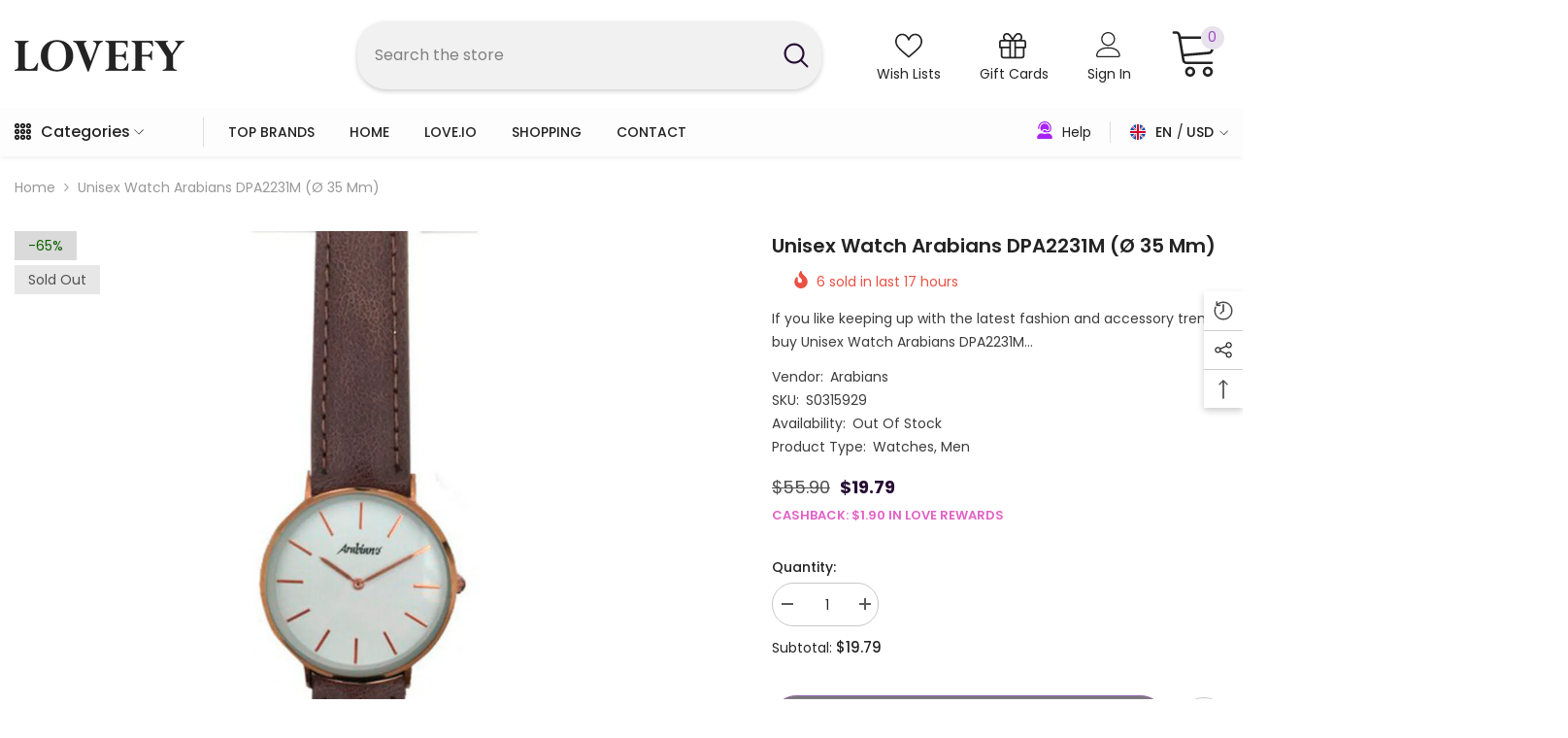

--- FILE ---
content_type: text/html; charset=utf-8
request_url: https://lovefy.com/products/unisex-watch-arabians-dpa2231m-o-35-mm?view=ajax_recently_viewed&_=1768981489112
body_size: 591
content:


<div class="item">
  <a class="first-info" href="/products/unisex-watch-arabians-dpa2231m-o-35-mm" data-mobile-click><svg aria-hidden="true" focusable="false" data-prefix="fal" data-icon="external-link" role="img" xmlns="http://www.w3.org/2000/svg" viewBox="0 0 512 512" class="icon icon-external-link">
	<path d="M440,256H424a8,8,0,0,0-8,8V464a16,16,0,0,1-16,16H48a16,16,0,0,1-16-16V112A16,16,0,0,1,48,96H248a8,8,0,0,0,8-8V72a8,8,0,0,0-8-8H48A48,48,0,0,0,0,112V464a48,48,0,0,0,48,48H400a48,48,0,0,0,48-48V264A8,8,0,0,0,440,256ZM500,0,364,.34a12,12,0,0,0-12,12v10a12,12,0,0,0,12,12L454,34l.7.71L131.51,357.86a12,12,0,0,0,0,17l5.66,5.66a12,12,0,0,0,17,0L477.29,57.34l.71.7-.34,90a12,12,0,0,0,12,12h10a12,12,0,0,0,12-12L512,12A12,12,0,0,0,500,0Z"></path>
</svg>
            <img srcset="//lovefy.com/cdn/shop/files/8431777735765_0_P02.jpg?v=1722542168" src="//lovefy.com/cdn/shop/files/8431777735765_0_P02.jpg?v=1722542168" alt="V10HD5D5EB35B286A72043A87F26FB4E8E32R3678710P1" loading="lazy" class="motion-reduce hidden-mobile" sizes="auto"/>
            <a class="hidden-desktop" href="/products/unisex-watch-arabians-dpa2231m-o-35-mm">
              <img srcset="//lovefy.com/cdn/shop/files/8431777735765_0_P02.jpg?v=1722542168" src="//lovefy.com/cdn/shop/files/8431777735765_0_P02.jpg?v=1722542168" alt="V10HD5D5EB35B286A72043A87F26FB4E8E32R3678710P1" loading="lazy" class="motion-reduce" sizes="auto"/>
            </a></a>
    <div class="second-info">
      <div class="first product-item" data-product-id="7866482327794"><a class="product-title link-underline" href="/products/unisex-watch-arabians-dpa2231m-o-35-mm">
                <span class="text">Unisex Watch Arabians DPA2231M (Ø 35 mm)</span>
        </a>
             <div class="product-price">
        
<div
  class="
    price  price--sold-out  price--on-sale "
>
  <dl><div class="price__regular">
      <dt>
        <span class="visually-hidden visually-hidden--inline">Regular price</span>
      </dt>
      <dd class="price__last">
        <span class="price-item price-item--regular">
          <span class=money>$19.79</span>
        </span>
      </dd>
    </div>
    <div class="price__sale">
      <dt class="price__compare">
        <span class="visually-hidden visually-hidden--inline">Regular price</span>
      </dt>
      <dd class="price__compare">
        <s class="price-item price-item--regular">
          
            <span class="price--compare">
              <span class=money>$55.90</span>
            </span>
          
        </s>
      </dd>
      <dt>
        <span class="visually-hidden visually-hidden--inline">Sale price</span>
      </dt>
      <dd class="price__last">
        <span class="price-item price-item--sale">
          <span class=money>$19.79</span>
        </span>
      </dd></div>
    <label class="cashback-text">
      
      CASHBACK: <span class=money>$1.90</span> IN LOVE REWARDS
    </label>
    <small class="unit-price caption hidden">
      <dt class="visually-hidden">Unit price</dt>
      <dd class="price__last">
        <span></span>
        <span aria-hidden="true">/</span>
        <span class="visually-hidden">&nbsp;per&nbsp;</span>
        <span>
        </span>
      </dd>
    </small>
  </dl>
</div>
<script>
   var compareAtPrice = null;
   var compareEl = document.querySelector('.price-item .price--compare .money')
  console.log(compareEl)
</script>

      </div>
      </div>
        <a class="second" href="/products/unisex-watch-arabians-dpa2231m-o-35-mm"></a>
    </div>
</div>